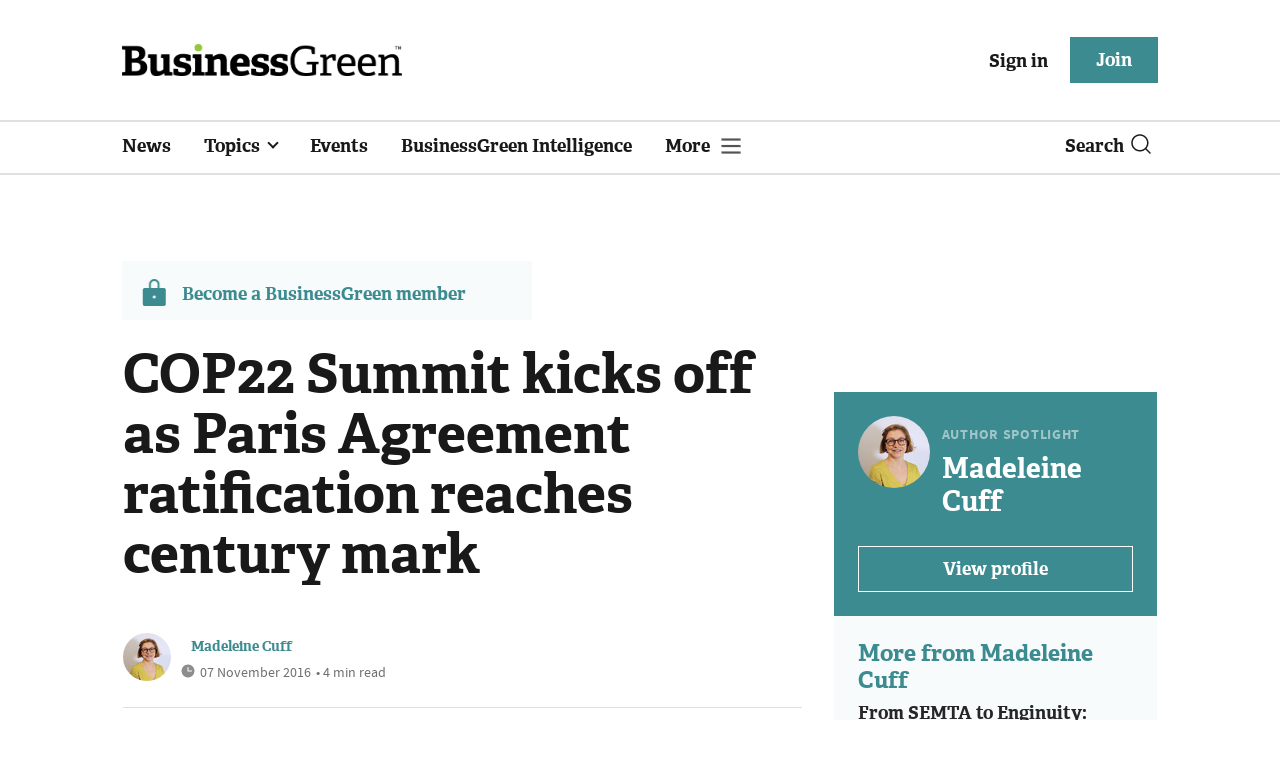

--- FILE ---
content_type: text/html; charset=utf-8
request_url: https://www.businessgreen.com/get_remote_component?id=4a751042-5670-9e34-bab5-e815fe7a79cc
body_size: 1147
content:
<!-- Component :: most_read_right--> 
  <div class="common-full-block ranked-articles-list single-col ">
    <div class="common-header-content">
      <div class="common-header">
        Most read
      </div>
    </div>
    <div class="row most-ranked-block">
        <div class="most-ranked-content col-lg-12 col-md-6 col-sm-6">
          <div class="most-ranked-left">01</div>
          <div class="most-ranked-right">
            <h4>    <a title="British Business Bank to invest £25m in Kraken Technologies" class="lock" href="/news/4524441/british-business-bank-invest-25m-kraken-technologies">British Business Bank to invest £25m in Kraken Technologies</a>
</h4>
            <div class="published">
                20 January 2026


 •
              3 min read
            </div>
          </div>
        </div>
        <div class="most-ranked-content col-lg-12 col-md-6 col-sm-6">
          <div class="most-ranked-left">02</div>
          <div class="most-ranked-right">
            <h4>    <a title="Government unveils plans for major shake-up of water regulation" class="lock" href="/news/4524447/government-unveils-plans-major-shake-water-regulation">Government unveils plans for major shake-up of water regulation</a>
</h4>
            <div class="published">
                19 January 2026


 •
              4 min read
            </div>
          </div>
        </div>
        <div class="most-ranked-content col-lg-12 col-md-6 col-sm-6">
          <div class="most-ranked-left">03</div>
          <div class="most-ranked-right">
            <h4>    <a title="&#39;Get that electric feeling&#39;: Government launches nationwide EV campaign" class="lock" href="/news/4524479/electric-feeling-government-launches-nationwide-ev-campaign">&#39;Get that electric feeling&#39;: Government launches nationwide EV campaign</a>
</h4>
            <div class="published">
                20 January 2026


 •
              4 min read
            </div>
          </div>
        </div>
        <div class="most-ranked-content col-lg-12 col-md-6 col-sm-6">
          <div class="most-ranked-left">04</div>
          <div class="most-ranked-right">
            <h4>    <a title="Government allocates up to £43m to green aviation projects" class="lock" href="/news/4524450/government-allocates-43m-green-aviation-projects">Government allocates up to £43m to green aviation projects</a>
</h4>
            <div class="published">
                20 January 2026


 •
              4 min read
            </div>
          </div>
        </div>
        <div class="most-ranked-content col-lg-12 col-md-6 col-sm-6">
          <div class="most-ranked-left">05</div>
          <div class="most-ranked-right">
            <h4>    <a title="&#39;Greenland matters&#39;: Starmer predicts climate change will intensify focus on Arctic security" class="lock" href="/news/4524395/greenland-matters-starmer-predicts-climate-change-intensify-focus-arctic-security">&#39;Greenland matters&#39;: Starmer predicts climate change will intensify focus on Arctic security</a>
</h4>
            <div class="published">
                19 January 2026


 •
              6 min read
            </div>
          </div>
        </div>
    </div>
  </div>

